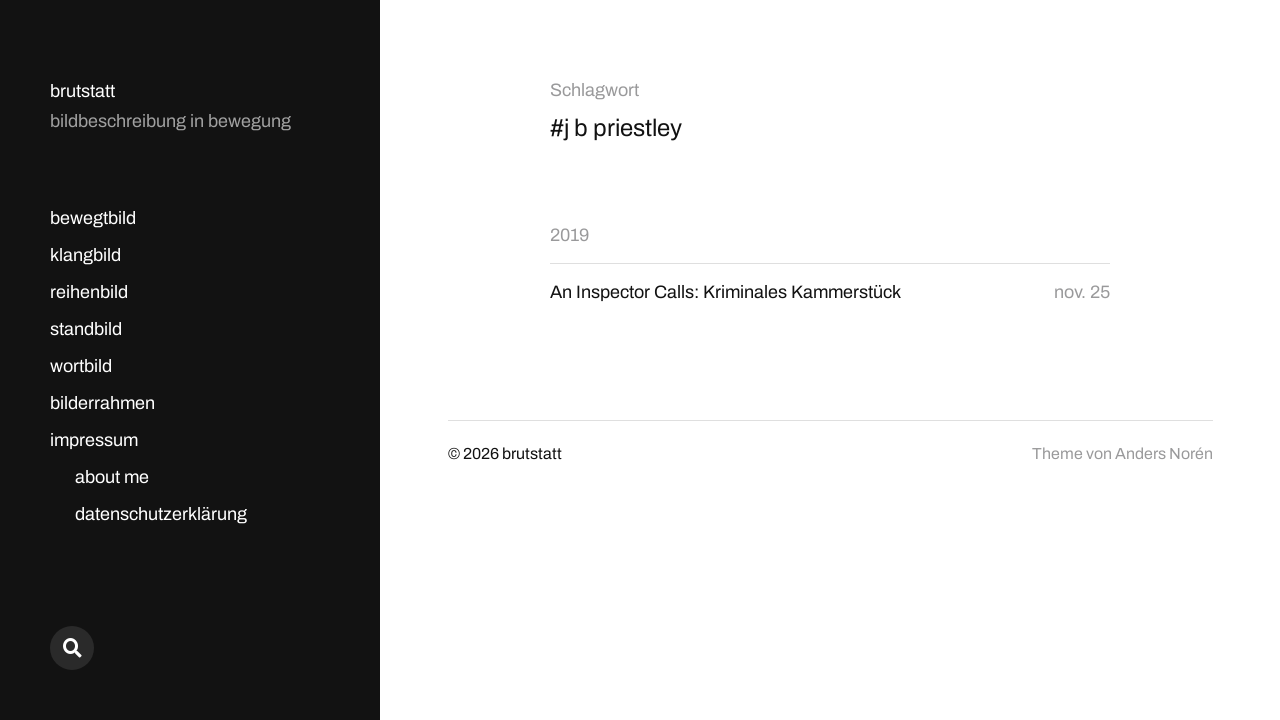

--- FILE ---
content_type: text/html; charset=UTF-8
request_url: https://brutstatt.de/tag/j-b-priestley/
body_size: 7570
content:
<!DOCTYPE html>

<html class="no-js" lang="de">

	<head>

		<meta http-equiv="content-type" content="text/html" charset="UTF-8" />
		<meta name="viewport" content="width=device-width, initial-scale=1.0" >

		<link rel="profile" href="http://gmpg.org/xfn/11">

		<meta name='robots' content='index, follow, max-image-preview:large, max-snippet:-1, max-video-preview:-1' />

	<!-- This site is optimized with the Yoast SEO plugin v26.8 - https://yoast.com/product/yoast-seo-wordpress/ -->
	<title>j b priestley Archive - brutstatt</title>
	<link rel="canonical" href="https://brutstatt.de/tag/j-b-priestley/" />
	<meta property="og:locale" content="de_DE" />
	<meta property="og:type" content="article" />
	<meta property="og:title" content="j b priestley Archive - brutstatt" />
	<meta property="og:url" content="https://brutstatt.de/tag/j-b-priestley/" />
	<meta property="og:site_name" content="brutstatt" />
	<script data-jetpack-boost="ignore" type="application/ld+json" class="yoast-schema-graph">{"@context":"https://schema.org","@graph":[{"@type":"CollectionPage","@id":"https://brutstatt.de/tag/j-b-priestley/","url":"https://brutstatt.de/tag/j-b-priestley/","name":"j b priestley Archive - brutstatt","isPartOf":{"@id":"https://brutstatt.de/#website"},"breadcrumb":{"@id":"https://brutstatt.de/tag/j-b-priestley/#breadcrumb"},"inLanguage":"de"},{"@type":"BreadcrumbList","@id":"https://brutstatt.de/tag/j-b-priestley/#breadcrumb","itemListElement":[{"@type":"ListItem","position":1,"name":"Startseite","item":"https://brutstatt.de/"},{"@type":"ListItem","position":2,"name":"j b priestley"}]},{"@type":"WebSite","@id":"https://brutstatt.de/#website","url":"https://brutstatt.de/","name":"brutstatt","description":"bildbeschreibung in bewegung","publisher":{"@id":"https://brutstatt.de/#organization"},"potentialAction":[{"@type":"SearchAction","target":{"@type":"EntryPoint","urlTemplate":"https://brutstatt.de/?s={search_term_string}"},"query-input":{"@type":"PropertyValueSpecification","valueRequired":true,"valueName":"search_term_string"}}],"inLanguage":"de"},{"@type":"Organization","@id":"https://brutstatt.de/#organization","name":"brutstatt","url":"https://brutstatt.de/","logo":{"@type":"ImageObject","inLanguage":"de","@id":"https://brutstatt.de/#/schema/logo/image/","url":"https://i0.wp.com/brutstatt.de/Wordpress/wp-content/uploads/2022/03/brutstatt-icon-neu-scaled.jpg?fit=2531%2C2560&ssl=1","contentUrl":"https://i0.wp.com/brutstatt.de/Wordpress/wp-content/uploads/2022/03/brutstatt-icon-neu-scaled.jpg?fit=2531%2C2560&ssl=1","width":2531,"height":2560,"caption":"brutstatt"},"image":{"@id":"https://brutstatt.de/#/schema/logo/image/"}}]}</script>
	<!-- / Yoast SEO plugin. -->


<link rel='dns-prefetch' href='//secure.gravatar.com' />
<link rel='dns-prefetch' href='//stats.wp.com' />
<link rel='dns-prefetch' href='//v0.wordpress.com' />
<link rel='preconnect' href='//i0.wp.com' />
<link rel='preconnect' href='//c0.wp.com' />
<link rel="alternate" type="application/rss+xml" title="brutstatt &raquo; Feed" href="https://brutstatt.de/feed/" />
<link rel="alternate" type="application/rss+xml" title="brutstatt &raquo; Kommentar-Feed" href="https://brutstatt.de/comments/feed/" />
<link rel="alternate" type="application/rss+xml" title="brutstatt &raquo; j b priestley Schlagwort-Feed" href="https://brutstatt.de/tag/j-b-priestley/feed/" />
<link rel='stylesheet' id='all-css-cbfb75a6160c9a526d094a40bd192766' href='https://brutstatt.de/Wordpress/wp-content/boost-cache/static/c7ab5192ad.min.css' type='text/css' media='all' />
<style id='wp-img-auto-sizes-contain-inline-css'>
img:is([sizes=auto i],[sizes^="auto," i]){contain-intrinsic-size:3000px 1500px}
/*# sourceURL=wp-img-auto-sizes-contain-inline-css */
</style>
<style id='wp-emoji-styles-inline-css'>

	img.wp-smiley, img.emoji {
		display: inline !important;
		border: none !important;
		box-shadow: none !important;
		height: 1em !important;
		width: 1em !important;
		margin: 0 0.07em !important;
		vertical-align: -0.1em !important;
		background: none !important;
		padding: 0 !important;
	}
/*# sourceURL=wp-emoji-styles-inline-css */
</style>
<style id='wp-block-library-inline-css'>
:root{--wp-block-synced-color:#7a00df;--wp-block-synced-color--rgb:122,0,223;--wp-bound-block-color:var(--wp-block-synced-color);--wp-editor-canvas-background:#ddd;--wp-admin-theme-color:#007cba;--wp-admin-theme-color--rgb:0,124,186;--wp-admin-theme-color-darker-10:#006ba1;--wp-admin-theme-color-darker-10--rgb:0,107,160.5;--wp-admin-theme-color-darker-20:#005a87;--wp-admin-theme-color-darker-20--rgb:0,90,135;--wp-admin-border-width-focus:2px}@media (min-resolution:192dpi){:root{--wp-admin-border-width-focus:1.5px}}.wp-element-button{cursor:pointer}:root .has-very-light-gray-background-color{background-color:#eee}:root .has-very-dark-gray-background-color{background-color:#313131}:root .has-very-light-gray-color{color:#eee}:root .has-very-dark-gray-color{color:#313131}:root .has-vivid-green-cyan-to-vivid-cyan-blue-gradient-background{background:linear-gradient(135deg,#00d084,#0693e3)}:root .has-purple-crush-gradient-background{background:linear-gradient(135deg,#34e2e4,#4721fb 50%,#ab1dfe)}:root .has-hazy-dawn-gradient-background{background:linear-gradient(135deg,#faaca8,#dad0ec)}:root .has-subdued-olive-gradient-background{background:linear-gradient(135deg,#fafae1,#67a671)}:root .has-atomic-cream-gradient-background{background:linear-gradient(135deg,#fdd79a,#004a59)}:root .has-nightshade-gradient-background{background:linear-gradient(135deg,#330968,#31cdcf)}:root .has-midnight-gradient-background{background:linear-gradient(135deg,#020381,#2874fc)}:root{--wp--preset--font-size--normal:16px;--wp--preset--font-size--huge:42px}.has-regular-font-size{font-size:1em}.has-larger-font-size{font-size:2.625em}.has-normal-font-size{font-size:var(--wp--preset--font-size--normal)}.has-huge-font-size{font-size:var(--wp--preset--font-size--huge)}.has-text-align-center{text-align:center}.has-text-align-left{text-align:left}.has-text-align-right{text-align:right}.has-fit-text{white-space:nowrap!important}#end-resizable-editor-section{display:none}.aligncenter{clear:both}.items-justified-left{justify-content:flex-start}.items-justified-center{justify-content:center}.items-justified-right{justify-content:flex-end}.items-justified-space-between{justify-content:space-between}.screen-reader-text{border:0;clip-path:inset(50%);height:1px;margin:-1px;overflow:hidden;padding:0;position:absolute;width:1px;word-wrap:normal!important}.screen-reader-text:focus{background-color:#ddd;clip-path:none;color:#444;display:block;font-size:1em;height:auto;left:5px;line-height:normal;padding:15px 23px 14px;text-decoration:none;top:5px;width:auto;z-index:100000}html :where(.has-border-color){border-style:solid}html :where([style*=border-top-color]){border-top-style:solid}html :where([style*=border-right-color]){border-right-style:solid}html :where([style*=border-bottom-color]){border-bottom-style:solid}html :where([style*=border-left-color]){border-left-style:solid}html :where([style*=border-width]){border-style:solid}html :where([style*=border-top-width]){border-top-style:solid}html :where([style*=border-right-width]){border-right-style:solid}html :where([style*=border-bottom-width]){border-bottom-style:solid}html :where([style*=border-left-width]){border-left-style:solid}html :where(img[class*=wp-image-]){height:auto;max-width:100%}:where(figure){margin:0 0 1em}html :where(.is-position-sticky){--wp-admin--admin-bar--position-offset:var(--wp-admin--admin-bar--height,0px)}@media screen and (max-width:600px){html :where(.is-position-sticky){--wp-admin--admin-bar--position-offset:0px}}

/*# sourceURL=wp-block-library-inline-css */
</style><style id='global-styles-inline-css'>
:root{--wp--preset--aspect-ratio--square: 1;--wp--preset--aspect-ratio--4-3: 4/3;--wp--preset--aspect-ratio--3-4: 3/4;--wp--preset--aspect-ratio--3-2: 3/2;--wp--preset--aspect-ratio--2-3: 2/3;--wp--preset--aspect-ratio--16-9: 16/9;--wp--preset--aspect-ratio--9-16: 9/16;--wp--preset--color--black: #121212;--wp--preset--color--cyan-bluish-gray: #abb8c3;--wp--preset--color--white: #fff;--wp--preset--color--pale-pink: #f78da7;--wp--preset--color--vivid-red: #cf2e2e;--wp--preset--color--luminous-vivid-orange: #ff6900;--wp--preset--color--luminous-vivid-amber: #fcb900;--wp--preset--color--light-green-cyan: #7bdcb5;--wp--preset--color--vivid-green-cyan: #00d084;--wp--preset--color--pale-cyan-blue: #8ed1fc;--wp--preset--color--vivid-cyan-blue: #0693e3;--wp--preset--color--vivid-purple: #9b51e0;--wp--preset--color--dark-gray: #333;--wp--preset--color--medium-gray: #555;--wp--preset--color--light-gray: #777;--wp--preset--gradient--vivid-cyan-blue-to-vivid-purple: linear-gradient(135deg,rgb(6,147,227) 0%,rgb(155,81,224) 100%);--wp--preset--gradient--light-green-cyan-to-vivid-green-cyan: linear-gradient(135deg,rgb(122,220,180) 0%,rgb(0,208,130) 100%);--wp--preset--gradient--luminous-vivid-amber-to-luminous-vivid-orange: linear-gradient(135deg,rgb(252,185,0) 0%,rgb(255,105,0) 100%);--wp--preset--gradient--luminous-vivid-orange-to-vivid-red: linear-gradient(135deg,rgb(255,105,0) 0%,rgb(207,46,46) 100%);--wp--preset--gradient--very-light-gray-to-cyan-bluish-gray: linear-gradient(135deg,rgb(238,238,238) 0%,rgb(169,184,195) 100%);--wp--preset--gradient--cool-to-warm-spectrum: linear-gradient(135deg,rgb(74,234,220) 0%,rgb(151,120,209) 20%,rgb(207,42,186) 40%,rgb(238,44,130) 60%,rgb(251,105,98) 80%,rgb(254,248,76) 100%);--wp--preset--gradient--blush-light-purple: linear-gradient(135deg,rgb(255,206,236) 0%,rgb(152,150,240) 100%);--wp--preset--gradient--blush-bordeaux: linear-gradient(135deg,rgb(254,205,165) 0%,rgb(254,45,45) 50%,rgb(107,0,62) 100%);--wp--preset--gradient--luminous-dusk: linear-gradient(135deg,rgb(255,203,112) 0%,rgb(199,81,192) 50%,rgb(65,88,208) 100%);--wp--preset--gradient--pale-ocean: linear-gradient(135deg,rgb(255,245,203) 0%,rgb(182,227,212) 50%,rgb(51,167,181) 100%);--wp--preset--gradient--electric-grass: linear-gradient(135deg,rgb(202,248,128) 0%,rgb(113,206,126) 100%);--wp--preset--gradient--midnight: linear-gradient(135deg,rgb(2,3,129) 0%,rgb(40,116,252) 100%);--wp--preset--font-size--small: 16px;--wp--preset--font-size--medium: 20px;--wp--preset--font-size--large: 24px;--wp--preset--font-size--x-large: 42px;--wp--preset--font-size--normal: 18px;--wp--preset--font-size--larger: 28px;--wp--preset--spacing--20: 0.44rem;--wp--preset--spacing--30: 0.67rem;--wp--preset--spacing--40: 1rem;--wp--preset--spacing--50: 1.5rem;--wp--preset--spacing--60: 2.25rem;--wp--preset--spacing--70: 3.38rem;--wp--preset--spacing--80: 5.06rem;--wp--preset--shadow--natural: 6px 6px 9px rgba(0, 0, 0, 0.2);--wp--preset--shadow--deep: 12px 12px 50px rgba(0, 0, 0, 0.4);--wp--preset--shadow--sharp: 6px 6px 0px rgba(0, 0, 0, 0.2);--wp--preset--shadow--outlined: 6px 6px 0px -3px rgb(255, 255, 255), 6px 6px rgb(0, 0, 0);--wp--preset--shadow--crisp: 6px 6px 0px rgb(0, 0, 0);}:where(.is-layout-flex){gap: 0.5em;}:where(.is-layout-grid){gap: 0.5em;}body .is-layout-flex{display: flex;}.is-layout-flex{flex-wrap: wrap;align-items: center;}.is-layout-flex > :is(*, div){margin: 0;}body .is-layout-grid{display: grid;}.is-layout-grid > :is(*, div){margin: 0;}:where(.wp-block-columns.is-layout-flex){gap: 2em;}:where(.wp-block-columns.is-layout-grid){gap: 2em;}:where(.wp-block-post-template.is-layout-flex){gap: 1.25em;}:where(.wp-block-post-template.is-layout-grid){gap: 1.25em;}.has-black-color{color: var(--wp--preset--color--black) !important;}.has-cyan-bluish-gray-color{color: var(--wp--preset--color--cyan-bluish-gray) !important;}.has-white-color{color: var(--wp--preset--color--white) !important;}.has-pale-pink-color{color: var(--wp--preset--color--pale-pink) !important;}.has-vivid-red-color{color: var(--wp--preset--color--vivid-red) !important;}.has-luminous-vivid-orange-color{color: var(--wp--preset--color--luminous-vivid-orange) !important;}.has-luminous-vivid-amber-color{color: var(--wp--preset--color--luminous-vivid-amber) !important;}.has-light-green-cyan-color{color: var(--wp--preset--color--light-green-cyan) !important;}.has-vivid-green-cyan-color{color: var(--wp--preset--color--vivid-green-cyan) !important;}.has-pale-cyan-blue-color{color: var(--wp--preset--color--pale-cyan-blue) !important;}.has-vivid-cyan-blue-color{color: var(--wp--preset--color--vivid-cyan-blue) !important;}.has-vivid-purple-color{color: var(--wp--preset--color--vivid-purple) !important;}.has-black-background-color{background-color: var(--wp--preset--color--black) !important;}.has-cyan-bluish-gray-background-color{background-color: var(--wp--preset--color--cyan-bluish-gray) !important;}.has-white-background-color{background-color: var(--wp--preset--color--white) !important;}.has-pale-pink-background-color{background-color: var(--wp--preset--color--pale-pink) !important;}.has-vivid-red-background-color{background-color: var(--wp--preset--color--vivid-red) !important;}.has-luminous-vivid-orange-background-color{background-color: var(--wp--preset--color--luminous-vivid-orange) !important;}.has-luminous-vivid-amber-background-color{background-color: var(--wp--preset--color--luminous-vivid-amber) !important;}.has-light-green-cyan-background-color{background-color: var(--wp--preset--color--light-green-cyan) !important;}.has-vivid-green-cyan-background-color{background-color: var(--wp--preset--color--vivid-green-cyan) !important;}.has-pale-cyan-blue-background-color{background-color: var(--wp--preset--color--pale-cyan-blue) !important;}.has-vivid-cyan-blue-background-color{background-color: var(--wp--preset--color--vivid-cyan-blue) !important;}.has-vivid-purple-background-color{background-color: var(--wp--preset--color--vivid-purple) !important;}.has-black-border-color{border-color: var(--wp--preset--color--black) !important;}.has-cyan-bluish-gray-border-color{border-color: var(--wp--preset--color--cyan-bluish-gray) !important;}.has-white-border-color{border-color: var(--wp--preset--color--white) !important;}.has-pale-pink-border-color{border-color: var(--wp--preset--color--pale-pink) !important;}.has-vivid-red-border-color{border-color: var(--wp--preset--color--vivid-red) !important;}.has-luminous-vivid-orange-border-color{border-color: var(--wp--preset--color--luminous-vivid-orange) !important;}.has-luminous-vivid-amber-border-color{border-color: var(--wp--preset--color--luminous-vivid-amber) !important;}.has-light-green-cyan-border-color{border-color: var(--wp--preset--color--light-green-cyan) !important;}.has-vivid-green-cyan-border-color{border-color: var(--wp--preset--color--vivid-green-cyan) !important;}.has-pale-cyan-blue-border-color{border-color: var(--wp--preset--color--pale-cyan-blue) !important;}.has-vivid-cyan-blue-border-color{border-color: var(--wp--preset--color--vivid-cyan-blue) !important;}.has-vivid-purple-border-color{border-color: var(--wp--preset--color--vivid-purple) !important;}.has-vivid-cyan-blue-to-vivid-purple-gradient-background{background: var(--wp--preset--gradient--vivid-cyan-blue-to-vivid-purple) !important;}.has-light-green-cyan-to-vivid-green-cyan-gradient-background{background: var(--wp--preset--gradient--light-green-cyan-to-vivid-green-cyan) !important;}.has-luminous-vivid-amber-to-luminous-vivid-orange-gradient-background{background: var(--wp--preset--gradient--luminous-vivid-amber-to-luminous-vivid-orange) !important;}.has-luminous-vivid-orange-to-vivid-red-gradient-background{background: var(--wp--preset--gradient--luminous-vivid-orange-to-vivid-red) !important;}.has-very-light-gray-to-cyan-bluish-gray-gradient-background{background: var(--wp--preset--gradient--very-light-gray-to-cyan-bluish-gray) !important;}.has-cool-to-warm-spectrum-gradient-background{background: var(--wp--preset--gradient--cool-to-warm-spectrum) !important;}.has-blush-light-purple-gradient-background{background: var(--wp--preset--gradient--blush-light-purple) !important;}.has-blush-bordeaux-gradient-background{background: var(--wp--preset--gradient--blush-bordeaux) !important;}.has-luminous-dusk-gradient-background{background: var(--wp--preset--gradient--luminous-dusk) !important;}.has-pale-ocean-gradient-background{background: var(--wp--preset--gradient--pale-ocean) !important;}.has-electric-grass-gradient-background{background: var(--wp--preset--gradient--electric-grass) !important;}.has-midnight-gradient-background{background: var(--wp--preset--gradient--midnight) !important;}.has-small-font-size{font-size: var(--wp--preset--font-size--small) !important;}.has-medium-font-size{font-size: var(--wp--preset--font-size--medium) !important;}.has-large-font-size{font-size: var(--wp--preset--font-size--large) !important;}.has-x-large-font-size{font-size: var(--wp--preset--font-size--x-large) !important;}
/*# sourceURL=global-styles-inline-css */
</style>

<style id='classic-theme-styles-inline-css'>
/*! This file is auto-generated */
.wp-block-button__link{color:#fff;background-color:#32373c;border-radius:9999px;box-shadow:none;text-decoration:none;padding:calc(.667em + 2px) calc(1.333em + 2px);font-size:1.125em}.wp-block-file__button{background:#32373c;color:#fff;text-decoration:none}
/*# sourceURL=/wp-includes/css/classic-themes.min.css */
</style>


<link rel="https://api.w.org/" href="https://brutstatt.de/wp-json/" /><link rel="alternate" title="JSON" type="application/json" href="https://brutstatt.de/wp-json/wp/v2/tags/9471" /><link rel="EditURI" type="application/rsd+xml" title="RSD" href="https://brutstatt.de/Wordpress/xmlrpc.php?rsd" />
<meta name="generator" content="WordPress 6.9" />
	<style>img#wpstats{display:none}</style>
		
			<!-- Customizer CSS -->

			<style type="text/css">

				body .site-header { background-color:#121212; }.social-menu.desktop { background-color:#121212; }.social-menu a:hover { color:#121212; }.social-menu a.active { color:#121212; }.mobile-menu-wrapper { background-color:#121212; }.social-menu.mobile { background-color:#121212; }.mobile-search.active { background-color:#121212; }
			</style>

			<!-- /Customizer CSS -->

					
		
	</head>

	<body class="archive tag tag-j-b-priestley tag-9471 wp-theme-mcluhan">

		
		<a class="skip-link button" href="#site-content">Zum Inhalt springen</a>

		<header class="site-header group">

			
			<p class="site-title"><a href="https://brutstatt.de" class="site-name">brutstatt</a></p>

			
				<div class="site-description"><p>bildbeschreibung in bewegung</p>
</div>

			
			<div class="nav-toggle">
				<div class="bar"></div>
				<div class="bar"></div>
			</div>

			<div class="menu-wrapper">

				<ul class="main-menu desktop">

					<li id="menu-item-21531" class="menu-item menu-item-type-taxonomy menu-item-object-category menu-item-21531"><a href="https://brutstatt.de/category/film/">bewegtbild</a></li>
<li id="menu-item-21533" class="menu-item menu-item-type-taxonomy menu-item-object-category menu-item-21533"><a href="https://brutstatt.de/category/musik/">klangbild</a></li>
<li id="menu-item-21535" class="menu-item menu-item-type-taxonomy menu-item-object-category menu-item-21535"><a href="https://brutstatt.de/category/serien/">reihenbild</a></li>
<li id="menu-item-21532" class="menu-item menu-item-type-taxonomy menu-item-object-category menu-item-21532"><a href="https://brutstatt.de/category/comic-2/">standbild</a></li>
<li id="menu-item-21558" class="menu-item menu-item-type-taxonomy menu-item-object-category menu-item-21558"><a href="https://brutstatt.de/category/literatur/">wortbild</a></li>
<li id="menu-item-21559" class="menu-item menu-item-type-taxonomy menu-item-object-category menu-item-21559"><a href="https://brutstatt.de/category/tellerrand/">bilderrahmen</a></li>
<li id="menu-item-18915" class="menu-item menu-item-type-post_type menu-item-object-page menu-item-has-children menu-item-18915"><a href="https://brutstatt.de/impressum/">impressum</a>
<ul class="sub-menu">
	<li id="menu-item-18912" class="menu-item menu-item-type-post_type menu-item-object-page menu-item-18912"><a href="https://brutstatt.de/about/">about me</a></li>
	<li id="menu-item-18913" class="menu-item menu-item-type-post_type menu-item-object-page menu-item-privacy-policy menu-item-18913"><a rel="privacy-policy" href="https://brutstatt.de/datenschutzerklaerung/">datenschutzerklärung</a></li>
</ul>
</li>
				</ul>

			</div><!-- .menu-wrapper -->

			
				<div class="social-menu desktop">

					<ul class="social-menu-inner">

						<li class="social-search-wrapper"><a href="https://brutstatt.de/?s="></a></li>

						
					</ul><!-- .social-menu-inner -->

				</div><!-- .social-menu -->

			
		</header><!-- header -->

		<div class="mobile-menu-wrapper">

			<ul class="main-menu mobile">
				<li class="menu-item menu-item-type-taxonomy menu-item-object-category menu-item-21531"><a href="https://brutstatt.de/category/film/">bewegtbild</a></li>
<li class="menu-item menu-item-type-taxonomy menu-item-object-category menu-item-21533"><a href="https://brutstatt.de/category/musik/">klangbild</a></li>
<li class="menu-item menu-item-type-taxonomy menu-item-object-category menu-item-21535"><a href="https://brutstatt.de/category/serien/">reihenbild</a></li>
<li class="menu-item menu-item-type-taxonomy menu-item-object-category menu-item-21532"><a href="https://brutstatt.de/category/comic-2/">standbild</a></li>
<li class="menu-item menu-item-type-taxonomy menu-item-object-category menu-item-21558"><a href="https://brutstatt.de/category/literatur/">wortbild</a></li>
<li class="menu-item menu-item-type-taxonomy menu-item-object-category menu-item-21559"><a href="https://brutstatt.de/category/tellerrand/">bilderrahmen</a></li>
<li class="menu-item menu-item-type-post_type menu-item-object-page menu-item-has-children menu-item-18915"><a href="https://brutstatt.de/impressum/">impressum</a>
<ul class="sub-menu">
	<li class="menu-item menu-item-type-post_type menu-item-object-page menu-item-18912"><a href="https://brutstatt.de/about/">about me</a></li>
	<li class="menu-item menu-item-type-post_type menu-item-object-page menu-item-privacy-policy menu-item-18913"><a rel="privacy-policy" href="https://brutstatt.de/datenschutzerklaerung/">datenschutzerklärung</a></li>
</ul>
</li>
					<li class="toggle-mobile-search-wrapper"><a href="#" class="toggle-mobile-search">Suche</a></li>
							</ul><!-- .main-menu.mobile -->

			
		</div><!-- .mobile-menu-wrapper -->

		
			<div class="mobile-search">

				<div class="untoggle-mobile-search"></div>

				
<form role="search" method="get" class="search-form" action="https://brutstatt.de/">
	<label class="screen-reader-text" for="search-form-6973e50b9da34">Suche nach:</label>
	<input type="search" id="search-form-6973e50b9da34" class="search-field" placeholder="Suchanfrage eingeben" value="" name="s" autocomplete="off" />
	</button>
</form>

				<div class="mobile-results">

					<div class="results-wrapper"></div>

				</div>

			</div><!-- .mobile-search -->

			<div class="search-overlay">

				
<form role="search" method="get" class="search-form" action="https://brutstatt.de/">
	<label class="screen-reader-text" for="search-form-6973e50b9dac4">Suche nach:</label>
	<input type="search" id="search-form-6973e50b9dac4" class="search-field" placeholder="Suchanfrage eingeben" value="" name="s" autocomplete="off" />
	</button>
</form>

			</div><!-- .search-overlay -->

		
		<main class="site-content" id="site-content">
<div class="section-inner">

	
		<header class="page-header">

							<h4 class="page-subtitle">Schlagwort</h4>
			
							<h1 class="page-title">#j b priestley</h1>
			
			
			
		</header><!-- .page-header -->

		
		<div class="posts" id="posts">

			<ul>
						<li>
							<h3 class="list-title"><a href="https://brutstatt.de/2019/">2019</a></h3>
						</li>

						<li class="post-preview post-21738 post type-post status-publish format-standard hentry category-film tag-9481 tag-an-inspector-calls tag-bbc tag-david-thewlis tag-edel tag-finn-cole tag-j-b-priestley tag-john-boyson-priestley tag-keen-scott tag-kyle-soller tag-miranda-richardson tag-pandastorm tag-sophie-rundle tag-sozialdrama tag-theaterstueck tag-tv-film missing-thumbnail" id="post-21738">

	<a href="https://brutstatt.de/2019/11/25/an-inspector-calls-kriminales-kammerstueck/">
		<h2 class="title"><span>An Inspector Calls: Kriminales Kammerstück</span></h2><time>nov. 25</time>	</a>

</li>

		</div><!-- .posts -->

	
</div><!-- .section-inner -->

			<footer class="site-footer section-inner">

				<p class="copyright">&copy; 2026 <a href="https://brutstatt.de" class="site-name">brutstatt</a></p>
				<p class="theme-by">Theme von <a href="https://andersnoren.se">Anders Nor&eacute;n</a></p>

			</footer> <!-- footer -->

		</main>
		
		






<script data-jetpack-boost="ignore" id="wp-emoji-settings" type="application/json">
{"baseUrl":"https://s.w.org/images/core/emoji/17.0.2/72x72/","ext":".png","svgUrl":"https://s.w.org/images/core/emoji/17.0.2/svg/","svgExt":".svg","source":{"concatemoji":"https://brutstatt.de/Wordpress/wp-includes/js/wp-emoji-release.min.js?ver=6.9"}}
</script>

			
	<script type="text/javascript" src="https://brutstatt.de/Wordpress/wp-includes/js/jquery/jquery.min.js?ver=3.7.1" id="jquery-core-js"></script><script type="text/javascript" src="https://brutstatt.de/Wordpress/wp-includes/js/jquery/jquery-migrate.min.js?ver=3.4.1" id="jquery-migrate-js"></script><script>jQuery( 'html' ).removeClass( 'no-js' ).addClass( 'js' );</script><script type="speculationrules">
{"prefetch":[{"source":"document","where":{"and":[{"href_matches":"/*"},{"not":{"href_matches":["/Wordpress/wp-*.php","/Wordpress/wp-admin/*","/Wordpress/wp-content/uploads/*","/Wordpress/wp-content/*","/Wordpress/wp-content/plugins/*","/Wordpress/wp-content/themes/mcluhan/*","/*\\?(.+)"]}},{"not":{"selector_matches":"a[rel~=\"nofollow\"]"}},{"not":{"selector_matches":".no-prefetch, .no-prefetch a"}}]},"eagerness":"conservative"}]}
</script><script type="text/javascript" src="https://brutstatt.de/Wordpress/wp-includes/js/imagesloaded.min.js?ver=5.0.0" id="imagesloaded-js"></script><script type="text/javascript" src="https://brutstatt.de/Wordpress/wp-includes/js/masonry.min.js?ver=4.2.2" id="masonry-js"></script><script type="text/javascript" id="mcluhan_global-js-extra">
/* <![CDATA[ */
var mcluhan_ajaxpagination = {"ajaxurl":"https://brutstatt.de/Wordpress/wp-admin/admin-ajax.php","query_vars":"{\"tag\":\"j-b-priestley\"}"};
//# sourceURL=mcluhan_global-js-extra
/* ]]> */
</script><script type='text/javascript' src='https://brutstatt.de/Wordpress/wp-content/themes/mcluhan/assets/js/global.js?m=1656934394'></script><script type="text/javascript" id="jetpack-stats-js-before">
/* <![CDATA[ */
_stq = window._stq || [];
_stq.push([ "view", {"v":"ext","blog":"17527049","post":"0","tz":"1","srv":"brutstatt.de","arch_tag":"j-b-priestley","arch_results":"1","j":"1:15.4"} ]);
_stq.push([ "clickTrackerInit", "17527049", "0" ]);
//# sourceURL=jetpack-stats-js-before
/* ]]> */
</script><script type="text/javascript" src="https://stats.wp.com/e-202604.js" id="jetpack-stats-js" defer="defer" data-wp-strategy="defer"></script><script type="module">
/* <![CDATA[ */
/*! This file is auto-generated */
const a=JSON.parse(document.getElementById("wp-emoji-settings").textContent),o=(window._wpemojiSettings=a,"wpEmojiSettingsSupports"),s=["flag","emoji"];function i(e){try{var t={supportTests:e,timestamp:(new Date).valueOf()};sessionStorage.setItem(o,JSON.stringify(t))}catch(e){}}function c(e,t,n){e.clearRect(0,0,e.canvas.width,e.canvas.height),e.fillText(t,0,0);t=new Uint32Array(e.getImageData(0,0,e.canvas.width,e.canvas.height).data);e.clearRect(0,0,e.canvas.width,e.canvas.height),e.fillText(n,0,0);const a=new Uint32Array(e.getImageData(0,0,e.canvas.width,e.canvas.height).data);return t.every((e,t)=>e===a[t])}function p(e,t){e.clearRect(0,0,e.canvas.width,e.canvas.height),e.fillText(t,0,0);var n=e.getImageData(16,16,1,1);for(let e=0;e<n.data.length;e++)if(0!==n.data[e])return!1;return!0}function u(e,t,n,a){switch(t){case"flag":return n(e,"\ud83c\udff3\ufe0f\u200d\u26a7\ufe0f","\ud83c\udff3\ufe0f\u200b\u26a7\ufe0f")?!1:!n(e,"\ud83c\udde8\ud83c\uddf6","\ud83c\udde8\u200b\ud83c\uddf6")&&!n(e,"\ud83c\udff4\udb40\udc67\udb40\udc62\udb40\udc65\udb40\udc6e\udb40\udc67\udb40\udc7f","\ud83c\udff4\u200b\udb40\udc67\u200b\udb40\udc62\u200b\udb40\udc65\u200b\udb40\udc6e\u200b\udb40\udc67\u200b\udb40\udc7f");case"emoji":return!a(e,"\ud83e\u1fac8")}return!1}function f(e,t,n,a){let r;const o=(r="undefined"!=typeof WorkerGlobalScope&&self instanceof WorkerGlobalScope?new OffscreenCanvas(300,150):document.createElement("canvas")).getContext("2d",{willReadFrequently:!0}),s=(o.textBaseline="top",o.font="600 32px Arial",{});return e.forEach(e=>{s[e]=t(o,e,n,a)}),s}function r(e){var t=document.createElement("script");t.src=e,t.defer=!0,document.head.appendChild(t)}a.supports={everything:!0,everythingExceptFlag:!0},new Promise(t=>{let n=function(){try{var e=JSON.parse(sessionStorage.getItem(o));if("object"==typeof e&&"number"==typeof e.timestamp&&(new Date).valueOf()<e.timestamp+604800&&"object"==typeof e.supportTests)return e.supportTests}catch(e){}return null}();if(!n){if("undefined"!=typeof Worker&&"undefined"!=typeof OffscreenCanvas&&"undefined"!=typeof URL&&URL.createObjectURL&&"undefined"!=typeof Blob)try{var e="postMessage("+f.toString()+"("+[JSON.stringify(s),u.toString(),c.toString(),p.toString()].join(",")+"));",a=new Blob([e],{type:"text/javascript"});const r=new Worker(URL.createObjectURL(a),{name:"wpTestEmojiSupports"});return void(r.onmessage=e=>{i(n=e.data),r.terminate(),t(n)})}catch(e){}i(n=f(s,u,c,p))}t(n)}).then(e=>{for(const n in e)a.supports[n]=e[n],a.supports.everything=a.supports.everything&&a.supports[n],"flag"!==n&&(a.supports.everythingExceptFlag=a.supports.everythingExceptFlag&&a.supports[n]);var t;a.supports.everythingExceptFlag=a.supports.everythingExceptFlag&&!a.supports.flag,a.supports.everything||((t=a.source||{}).concatemoji?r(t.concatemoji):t.wpemoji&&t.twemoji&&(r(t.twemoji),r(t.wpemoji)))});
//# sourceURL=https://brutstatt.de/Wordpress/wp-includes/js/wp-emoji-loader.min.js
/* ]]> */
</script></body>
</html>
